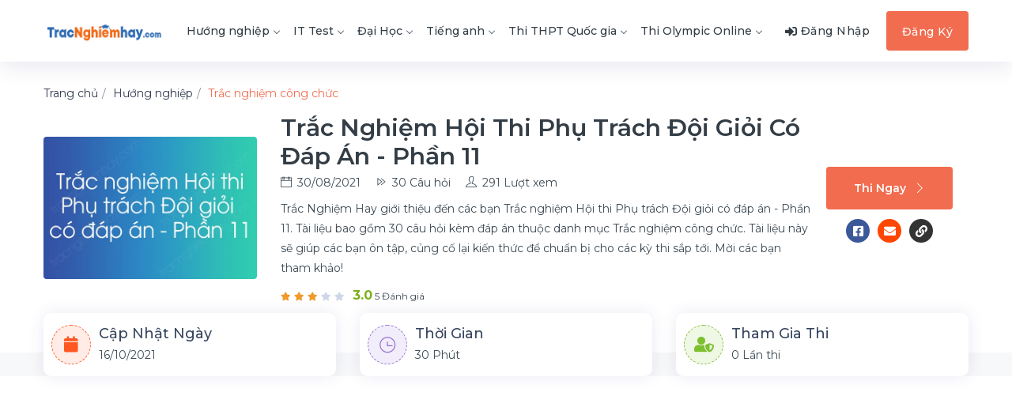

--- FILE ---
content_type: text/html; charset=UTF-8
request_url: https://tracnghiemhay.com/trac-nghiem/trac-nghiem-hoi-thi-phu-trach-doi-gioi-co-dap-an-phan-11-t7aAbQW.html
body_size: 12840
content:
<!DOCTYPE html>
<html lang="vi">
	<head>
		<meta charset="utf-8">
		<title>Trắc nghiệm Hội thi Phụ trách Đội giỏi có đáp án - Phần 11</title>		<meta http-equiv="Content-Type" content="text/html; charset=utf-8"/>
<meta name="viewport" content="width=device-width, initial-scale=1"/>
<meta name="title" content="Trắc nghiệm Hội thi Phụ trách Đội giỏi có đáp án - Phần 11"/>
<meta name="description" content="Trắc nghiệm công chức - Trắc nghiệm Hội thi Phụ trách Đội giỏi có đáp án - Phần 11 bao gồm 30 câu hỏi có đáp án kèm lời giải chi tiết."/>
<meta name="robots" content="follow, index, max-snippet:-1, max-video-preview:-1, max-image-preview:large"/>
<meta name="copyright" content="Trắc Nghiệm Hay"/>
<meta name="geo.placename" content="Ha Noi, Viet Nam"/>
<meta name="geo.region" content="VN-HN"/>
<meta property="og:rich_attachment" content="true"/>
<meta property="og:locale" content="vi_VN"/>
<meta property="og:title" content="Trắc nghiệm Hội thi Phụ trách Đội giỏi có đáp án - Phần 11"/>
<meta property="og:description" content="Trắc nghiệm công chức - Trắc nghiệm Hội thi Phụ trách Đội giỏi có đáp án - Phần 11 bao gồm 30 câu hỏi có đáp án kèm lời giải chi tiết."/>
<meta property="og:site_name" content="Trắc Nghiệm Hay"/>
<meta property="og:image" content="https://tracnghiemhay.com/uploads/w750/2021/09/01/trac-nghiem-hoi-thi-phu-trach-doi-gioi-co-dap-an-phan-11612f5603d436c_b22cfebcf0709004d92e733a26426923.png"/>
<meta property="og:image:secure_url" content="https://tracnghiemhay.com/uploads/w750/2021/09/01/trac-nghiem-hoi-thi-phu-trach-doi-gioi-co-dap-an-phan-11612f5603d436c_b22cfebcf0709004d92e733a26426923.png"/>
<meta property="og:image:width" content="600"/>
<meta property="og:image:height" content="400"/>
<meta property="og:image:alt" content="Trắc nghiệm Hội thi Phụ trách Đội giỏi có đáp án - Phần 11"/>
<meta property="og:image:type" content="image/jpeg"/>
<meta property="og:type" content="article"/>
<meta property="article:publisher" content=""/>
<meta property="article:author" content=""/>
<meta name="twitter:card" content="summary_large_image"/>
<meta name="twitter:title" content="Trắc nghiệm Hội thi Phụ trách Đội giỏi có đáp án - Phần 11"/>
<meta name="twitter:description" content="Trắc nghiệm công chức - Trắc nghiệm Hội thi Phụ trách Đội giỏi có đáp án - Phần 11 bao gồm 30 câu hỏi có đáp án kèm lời giải chi tiết."/>
<meta name="twitter:site" content=""/>
<meta name="twitter:creator" content=""/>
<meta name="twitter:image" content="https://tracnghiemhay.com/uploads/w750/2021/09/01/trac-nghiem-hoi-thi-phu-trach-doi-gioi-co-dap-an-phan-11612f5603d436c_b22cfebcf0709004d92e733a26426923.png"/>
<meta property="fb:app_id" content="403580803508364"/>
<meta name="keywords" content="Trắc nghiệm Hội thi Phụ trách Đội giỏi có đáp án - Phần 11, Trắc nghiệm công chức, bài giảng , giáo án, đề thi online"/>
<meta property="og:url" content="https://tracnghiemhay.com/trac-nghiem/trac-nghiem-hoi-thi-phu-trach-doi-gioi-co-dap-an-phan-11-t7aAbQW.html"/>		<link rel="alternate" href="https://tracnghiemhay.com/trac-nghiem/trac-nghiem-hoi-thi-phu-trach-doi-gioi-co-dap-an-phan-11-t7aAbQW.html" hreflang="x-default">
<link rel="alternate" href="https://tracnghiemhay.com/trac-nghiem/trac-nghiem-hoi-thi-phu-trach-doi-gioi-co-dap-an-phan-11-t7aAbQW.html" hreflang="vi">
<link rel="canonical" href="https://tracnghiemhay.com/trac-nghiem/trac-nghiem-hoi-thi-phu-trach-doi-gioi-co-dap-an-phan-11-t7aAbQW.html">
<link rel="stylesheet" href="/templates/default/v1/css/styles.css?v=135" media="screen" type="text/css">        <!-- Custom CSS -->
		<!-- favicon.png -->
		<link type="image/x-icon" rel="shortcut icon" href="/images/favicon/favicon.png">
		<script src="//s1.what-on.com/widget/service.js?key=Fd4FF1XU" async></script>
		
    <style>.question-answer-wrapper{min-height:250px}</style></head>
	
    <body>

    	
		<!--    	
		<div id="fb-root"></div>
		<script async defer crossorigin="anonymous" src="https://connect.facebook.net/vi_VN/sdk.js#xfbml=1&version=v12.0&appId=883513419224235&autoLogAppEvents=1" nonce="QL1vEBlY"></script>
		-->
        <!-- ============================================================== -->
        <!-- Main wrapper - style you can find in pages.scss -->
        <!-- ============================================================== -->
        <div id="main-wrapper">
			            <!-- ============================================================== -->
            <!-- Top header  -->
            <header class="header header-light head-shadow">
	<div class="container">
		<nav id="navigation" class="navigation navigation-landscape">
			<div class="nav-header">
				<a class="nav-brand" href="/">
					<img src="/images/logo/logo-trac-nghiem.png" class="logo" alt=""/>
				</a>
				<div class="nav-toggle"></div>
				<div class="mobile_nav">
					<ul>
													<li>
								<a href="javascript:void(0);" data-toggle="modal" data-target="#login" class="crs_yuo12 w-auto text-white theme-bg">
									<span class="embos_45"><i class="fas fa-sign-in-alt mr-1"></i>Đăng nhập</span>
								</a>
							</li>
											</ul>
				</div>
			</div>
			<div class="nav-menus-wrapper">
									<ul class="nav-menu">
																																																			<li class="">
										<a href="/huong-nghiep-136">
											Hướng nghiệp<span class="submenu-indicator"></span>
										</a>
										<ul class="nav-dropdown nav-submenu">
											<li><a href="/trac-nghiem-cong-chuc-137">Trắc nghiệm công chức</a></li> <li><a href="/trac-nghiem-bang-lai-138">Trắc nghiệm bằng lái</a></li>										</ul>
									</li>
																																																					<li class="">
										<a href="/it-test-132">
											IT Test<span class="submenu-indicator"></span>
										</a>
										<ul class="nav-dropdown nav-submenu">
											<li><a href="/quan-tri-he-thong-133">Quản trị hệ thống</a></li> <li><a href="/lap-trinh-134">Lập trình</a></li> <li><a href="/tin-hoc-van-phong-135">Tin học văn phòng</a></li>										</ul>
									</li>
																																																					<li class="">
										<a href="/dai-hoc-141">
											Đại Học<span class="submenu-indicator"></span>
										</a>
										<ul class="nav-dropdown nav-submenu">
											<li><a href="/khoa-hoc-ky-thuat-143">Khoa học - Kỹ thuật</a></li> <li><a href="/ke-toan-kiem-toan-144">Kế toán kiểm toán</a></li> <li><a href="/kinh-te-thuong-mai-145">Kinh tế thương mại</a></li> <li><a href="/luat-mon-khac-146">Luật - Môn khác</a></li> <li><a href="/mon-dai-cuong-147">Môn đại cương</a></li> <li><a href="/quan-tri-marketing-148">Quản trị marketing</a></li> <li><a href="/tai-chinh-ngan-hang-149">Tài chính ngân hàng</a></li> <li><a href="/xa-hoi-nhan-van-150">Xã hội nhân văn</a></li>										</ul>
									</li>
																																																					<li class="">
										<a href="/tieng-anh-151">
											Tiếng anh<span class="submenu-indicator"></span>
										</a>
										<ul class="nav-dropdown nav-submenu">
											<li><a href="/ngu-phap-tieng-anh-152">Ngữ pháp tiếng anh</a></li> <li><a href="/tu-vung-tieng-anh-153">Từ vựng tiếng anh</a></li>										</ul>
									</li>
																																																					<li class="">
										<a href="/thi-thpt-quoc-gia-154">
											Thi THPT Quốc gia<span class="submenu-indicator"></span>
										</a>
										<ul class="nav-dropdown nav-submenu">
											<li><a href="/thi-thpt-qg-mon-toan-155">Thi THPT QG Môn Toán</a></li> <li><a href="/thi-thpt-qg-mon-sinh-156">Thi THPT QG Môn Sinh</a></li> <li><a href="/thi-thpt-qg-mon-su-157">Thi THPT QG Môn Sử</a></li> <li><a href="/thi-thpt-qg-mon-dia-158">Thi THPT QG Môn Địa</a></li> <li><a href="/thi-thpt-qg-mon-gdcd-159">Thi THPT QG Môn GDCD</a></li> <li><a href="/thi-thpt-qg-mon-hoa-160">Thi THPT QG Môn Hoá</a></li> <li><a href="/thi-thpt-qg-mon-vat-ly-161">Thi THPT QG môn Vật lý</a></li> <li><a href="/thi-thpt-qg-mon-tieng-anh-162">Thi THPT QG môn Tiếng anh</a></li> <li><a href="/thi-thpt-qg-mon-ngu-van-163">Thi THPT QG Môn Ngữ văn</a></li>										</ul>
									</li>
																																																																		<li class="">
										<a href="/thi-olympic-online-7126">
											Thi Olympic Online<span class="submenu-indicator"></span>
										</a>
										<ul class="nav-dropdown nav-submenu">
											<li><a href="/toan-timo-7127">Toán TIMO</a></li>										</ul>
									</li>
																																																																																																																																																																																																																																																																																																																																																																																																																																																																																																																																																																																																																																																																																																																																																																																																																																																																																																																																																																																																																																																																																																																																																																																																																																																																																																																																																																																																																																																																																																																																																																																																																																																																																																																																																																																																																																																																																																																																																																																																																																																																																																																																																																																																																																	</ul>
								
				<ul class="nav-menu nav-menu-social align-to-right">
											<li>
							<a href="javascript:void(0);" data-toggle="modal" data-target="#login" class="alio_green">
								<i class="fas fa-sign-in-alt mr-1"></i><span class="dn-lg">Đăng Nhập</span>
							</a>
						</li>
						<li class="add-listing theme-bg">
							<a href="/dang-ky.html" class="text-white">Đăng Ký</a>
						</li>
									</ul>
			</div>
		</nav>
	</div>
</header>			<div class="clearfix"></div>
			<input type="hidden" name="tests_id" value="612c94233988cf223c8b4d05" id="tests_id"><div class="ed_detail_head">
	<div class="container">
		<nav aria-label="breadcrumb">
			<ol class="breadcrumb p-0 bg-white">
				<li class="breadcrumb-item">
                    <span style="display: inline" itemscope="" itemtype="http://schema.org/BreadcrumbList">
                        <span itemprop="itemListElement" itemscope="" itemtype="http://schema.org/ListItem">
                            <a itemprop="url" href="/">
                                <span itemprop="name">Trang chủ</span>
                                <span itemprop="position" content="1"></span>
                            </a>
                        </span>
                    </span>
                </li>
                                                        <li class="breadcrumb-item ">
                        <span style="display: inline" itemscope="" itemtype="http://schema.org/BreadcrumbList">
                            <span itemprop="itemListElement" itemscope="" itemtype="http://schema.org/ListItem">
                                <a itemprop="url" alt="Hướng nghiệp" href="/huong-nghiep-136">
                                    <span itemprop="name">Hướng nghiệp</span>
                                    <span itemprop="position" content="2"></span>
                                </a>
                            </span>
                        </span>
                    </li>
                                                        <li class="breadcrumb-item active theme-cl">
                        <span style="display: inline" itemscope="" itemtype="http://schema.org/BreadcrumbList">
                            <span itemprop="itemListElement" itemscope="" itemtype="http://schema.org/ListItem">
                                <a itemprop="url" alt="Trắc nghiệm công chức" href="/trac-nghiem-cong-chuc-137">
                                    <span itemprop="name">Trắc nghiệm công chức</span>
                                    <span itemprop="position" content="3"></span>
                                </a>
                            </span>
                        </span>
                    </li>
                            </ol>
        </nav>
		<div class="row align-items-center mb-5">
			<div class="col-lg-3 col-md-12 col-sm-12">
				<div class="authi_125">
					<div class="authi_125_thumb">
						<img src="/images/icons/load-img-3.svg" data-src="/uploads/webp/2021/09/01/trac-nghiem-hoi-thi-phu-trach-doi-gioi-co-dap-an-phan-11612f5603d436c_b22cfebcf0709004d92e733a26426923.png.webp" class="img-fluid rounded lazyload" alt="Trắc nghiệm Hội thi Phụ trách Đội giỏi có đáp án - Phần 11" title="Trắc nghiệm Hội thi Phụ trách Đội giỏi có đáp án - Phần 11"/>
					</div>
				</div>
			</div>
			
			<div class="col-lg-9 col-md-12 col-sm-12">
				<div class="dlkio_452">
					<div class="ed_detail_wrap">
																		
						<div class="ed_header_caption">
							<h1 class="ed_title">Trắc nghiệm Hội thi Phụ trách Đội giỏi có đáp án - Phần 11</h1>
							<ul>
								<li><i class="ti-calendar"></i>30/08/2021</li>
								<li><i class="ti-control-forward"></i>30 Câu hỏi</li>
								<li><i class="ti-user"></i>291 Lượt xem</li>
							</ul>
						</div>
						<div class="ed_header_short">
							<p>
								Trắc Nghiệm Hay giới thiệu đến các bạn Trắc nghiệm Hội thi Phụ trách Đội giỏi có đáp án - Phần 11. Tài liệu bao gồm 30 câu hỏi kèm đáp án thuộc danh mục Trắc nghiệm công chức. Tài liệu này sẽ giúp các bạn ôn tập, củng cố lại kiến thức để chuẩn bị cho các kỳ thi sắp tới. Mời các bạn tham khảo!							</p>
						</div>
						<div class="ed_rate_info">
							<div class="star_info">
																	<i class="fas fa-star filled js-rating"></i>
	                            									<i class="fas fa-star filled js-rating"></i>
	                            									<i class="fas fa-star filled js-rating"></i>
	                            	                            									<i class="fas fa-star js-rating"></i>
	                            									<i class="fas fa-star js-rating"></i>
	                            							</div>
							<div class="review_counter">
																	<strong class="high">3.0</strong> 5 Đánh giá
															</div>
						</div>

					</div>
					<div class="dlkio_last">
						<div class="ed_view_link">
							<a href="/thi-trac-nghiem/trac-nghiem-hoi-thi-phu-trach-doi-gioi-co-dap-an-phan-11-t7aAbQW.html" class="btn theme-bg enroll-btn">Thi Ngay<i class="ti-angle-right"></i></a>
							<ul class="btn share-detail-list d-flex m-0">
								<a target="_blank" href="https://www.facebook.com/sharer/sharer.php?u=https://tracnghiemhay.com/trac-nghiem/trac-nghiem-hoi-thi-phu-trach-doi-gioi-co-dap-an-phan-11-t7aAbQW.html" title="Chia sẻ bài thi lên Facebook">
									<li class="share-detail-item mr-3 facebook">
										<i class="fab fa-facebook-square"></i>
									</li>
								</a>
								<a target="_blank" href="https://mail.google.com/mail/u/0/?fs=1&tf=cm&su=Trắc nghiệm Hội thi Phụ tr&aacute;ch Đội giỏi c&oacute; đ&aacute;p &aacute;n - Phần 11&body=https://tracnghiemhay.com/trac-nghiem/trac-nghiem-hoi-thi-phu-trach-doi-gioi-co-dap-an-phan-11-t7aAbQW.html" title="Gửi bài thi qua Mail">
									<li class="share-detail-item mr-3 mail"><i class="fas fa-envelope"></i></li>
								</a>
								<a href="javascript:void(0)" class="copy" data-link="https://tracnghiemhay.com/trac-nghiem/trac-nghiem-hoi-thi-phu-trach-doi-gioi-co-dap-an-phan-11-t7aAbQW.html" title="Sao chép liên kết">
									<li class="share-detail-item link"><i class="fas fa-link"></i></li>
								</a>
							</ul>
						</div>
					</div>
				</div>
			</div>
		</div>
	</div>
</div>
<!-- ============================ Page Title End ================================== -->

<!-- ================================ Tag Award ================================ -->
<section class="p-0 gray">
	<div class="container">
		<div class="row justify-content-center">
			<div class="col-lg-12 col-md-12 col-sm-12">
				<div class="crp_box fl_color ovr_top">
					<div class="row align-items-center">
						<div class="col-xl-4 col-lg-4 col-md-4 col-sm-12">
							<div class="dro_140">
								<div class="dro_141"><i class="fa fa-calendar"></i></div>
								<div class="dro_142">
									<h6>Cập nhật ngày</h6>
									<p>16/10/2021</p>
								</div>
							</div>
						</div>
						<div class="col-xl-4 col-lg-4 col-md-4 col-sm-12">
							<div class="dro_140">
								<div class="dro_141 st-1"><i class="ti-time"></i></div>
								<div class="dro_142">
									<h6>Thời gian</h6>
									<p>
										30 Phút									</p>
								</div>
							</div>
						</div>
						<div class="col-xl-4 col-lg-4 col-md-4 col-sm-12">
							<div class="dro_140">
								<div class="dro_141 st-3"><i class="fa fa-user-shield"></i></div>
								<div class="dro_142">
									<h6>Tham gia thi</h6>
									<p>0 Lần thi</p>
								</div>
							</div>
						</div>
					</div>
				</div>
			</div>
		</div>
	
	</div>

	<!---ads-->

</section>
<!-- ================================ Tag Award ================================ -->

<div style="padding-top:25px;">

	<div class="container">
		<div class="justify-content-center">
				<div class="col-md-12 col-sm-12">
						<div class="">
							<!-- ads_trac_nghiem_1 -->
<ins class="adsbygoogle" style="display:block" data-ad-client="ca-pub-4037785494286452" data-ad-slot="3312982563" data-ad-format="auto" data-full-width-responsive="true"></ins>
<script>(adsbygoogle=window.adsbygoogle||[]).push({});</script>  
						</div> 
				</div> 
		</div> 
	</div> 					
</div>
<!-- ============================ Course Detail ================================== -->
<section class="gray" style="padding-top:15px;">
	<div class="container">
		<div class="row">
		
			<div class="col-lg-8 col-md-12 order-lg-first">
				<!-- Overview -->
				<div class="liop_wraps">
					
				</div>
				<div class="liop_wraps_list">
					<!-- single List -->
							        								<div class="liop_wraps_single">
							<div class="bhu_486">
								<h5>
									<a href="/cau-hoi/nhung-hanh-vi-nao-bi-nghiem-cam-khi-dieu-khien-xe-o-to-tham-gia-giao-thong--t7aAbQW-qE0zsn.html">
										<b>Câu 1</b>: Những hành vi nào bị nghiêm cấm khi điều khiển xe ô tô tham gia giao thông?									</a>
								</h5>
		                        		                            									<p>A. Trong cơ thể có chất ma tuý</p>
		                        		                            									<p>B. Trong máu hoặc hơi thở có nồng độ cồn</p>
		                        		                            									<p>C. Không có giấy phép lái xe theo quy định</p>
		                        		                            									<p>D. Cả 3 ý trên</p>
		                        							</div>
						</div>
		        			        								<div class="liop_wraps_single">
							<div class="bhu_486">
								<h5>
									<a href="/cau-hoi/nhung-hanh-vi-nao-bi-nghiem-cam-khi-dieu-khien-xe-mo-to-xe-gan-may-khi-tham-gia-giao-thong--t7aAbQW-qRODNB.html">
										<b>Câu 2</b>: Những hành vi nào bị nghiêm cấm khi điều khiển xe mô tô, xe gắn máy khi tham gia giao thông?									</a>
								</h5>
		                        		                            									<p>A. Trong máu và hơi thở có nồng độ cồn</p>
		                        		                            									<p>B. Cổ vũ đua xe</p>
		                        		                            									<p>C. Chạy quá tốc độ quy định</p>
		                        		                            									<p>D. Cả b và c</p>
		                        							</div>
						</div>
		        			        								<div class="liop_wraps_single">
							<div class="bhu_486">
								<h5>
									<a href="/cau-hoi/nguoi-dieu-khien-xe-moto-xe-gan-may-tren-duong-ma-trong-khi-tho-co-nong-do-con-vuot-qua-bao-nhieu-thi-bi-cam--t7aAbQW-qNtbzN.html">
										<b>Câu 3</b>: Người điều khiển xe môtô, xe gắn máy trên đường mà trong khí thở có nồng độ cồn vượt quá bao nhiêu thì bị cấm?									</a>
								</h5>
		                        		                            									<p>A. Nồng độ cồn vượt quá 0,25 miligam/1 lít khí thở</p>
		                        		                            									<p>B. Nồng độ cồn vượt quá 0,5 miligam/1 lít khí thở</p>
		                        		                            									<p>C. Nồng độ cồn vượt quá 1 miligam/1 lít khí thở</p>
		                        		                            									<p>D. Nồng độ cồn vượt quá 40 miligam/1 lít khí thở</p>
		                        							</div>
						</div>
		        			        								<div class="liop_wraps_single">
							<div class="bhu_486">
								<h5>
									<a href="/cau-hoi/trong-khu-dan-cu-o-noi-nao-cho-phep-nguoi-lai-xe-nguoi-dieu-khien-xe-may-chuyen-dung-duoc-quay-dau-xe--t7aAbQW-qxbSbw.html">
										<b>Câu 4</b>: Trong khu dân cư, ở nơi nào cho phép người lái xe, người điều khiển xe máy chuyên dùng được quay đầu xe?									</a>
								</h5>
		                        		                            									<p>A. Ở nơi đường giao nhau và nơi có biển báo cho phép quay đầu xe</p>
		                        		                            									<p>B. Ở nơi có đường rộng để cho các loại xe chạy hai chiều</p>
		                        		                            									<p>C. Ở bất kì nơi nào</p>
		                        		                            									<p>D. Không được quay đầu xe</p>
		                        							</div>
						</div>
		        			        								<div class="liop_wraps_single">
							<div class="bhu_486">
								<h5>
									<a href="/cau-hoi/-nguoi-lai-xe-giam-toc-do-thap-hon-toc-do-toi-da-cho-phep-den-muc-khong-nguy-hiem-trong-cac-truong-hop-nao-duoi-day--t7aAbQW-q1VtSP.html">
										<b>Câu 5</b>: &nbsp;Người lái xe giảm tốc độ thấp hơn tốc độ tối đa cho phép đến mức không nguy hiểm trong các trường hợp nào dưới đây?									</a>
								</h5>
		                        		                            									<p>A. Có biển cảnh báo nguy hiểm</p>
		                        		                            									<p>B. Có biển cấm dừng xe, đỗ xe</p>
		                        		                            									<p>C. Có biển báo cấm vượt</p>
		                        		                            									<p>D. Cả 3 trường hợp trên</p>
		                        							</div>
						</div>
		        			        								<div class="liop_wraps_single">
							<div class="bhu_486">
								<h5>
									<a href="/cau-hoi/nguoi-ngoi-tren-xe-moto-hai-banh-moto-ba-banh-xe-gan-may-khi-tham-gia-giao-thong-co-duoc-mang-vac-vat-cong-kenh-hay-khong--t7aAbQW-qpy3Zb.html">
										<b>Câu 6</b>: Người ngồi trên xe môtô hai bánh, môtô ba bánh, xe gắn máy khi tham gia giao thông có được mang vác vật cồng kềnh hay không?									</a>
								</h5>
		                        		                            									<p>A. Được mang vác tuỳ trường hợp cụ thể</p>
		                        		                            									<p>B. Không được mang vác</p>
		                        		                            									<p>C. Được mang, vác nhưng phải đảm bảo an toàn</p>
		                        		                            									<p>D. Được mang vác tùy trọng tải xe</p>
		                        							</div>
						</div>
		        			        								<div class="liop_wraps_single">
							<div class="bhu_486">
								<h5>
									<a href="/cau-hoi/nguoi-tham-gia-giao-thong-duong-bo-bang-xe-mo-to-hai-banh-xe-mo-to-ba-banh-t7aAbQW-qWCMfN.html">
										<b>Câu 7</b>: Người tham gia giao thông đường bộ bằng xe mô tô hai bánh, xe mô tô ba bánh, xe gắn máy phải đội mũ bảo hiểm có cài quai đúng quy cách khi nào?									</a>
								</h5>
		                        		                            									<p>A. Khi đi trên các tuyến đường trong thành phố, thị xã, thị trấn</p>
		                        		                            									<p>B. Khi đi trên các tuyến đường quốc lộ</p>
		                        		                            									<p>C. Khi tham gia giao thông</p>
		                        		                            									<p>D. Khi đi trên đường cao tốc</p>
		                        							</div>
						</div>
		        			        								<div class="liop_wraps_single">
							<div class="bhu_486">
								<h5>
									<a href="/cau-hoi/khi-gap-mot-doan-xe-mot-doan-xe-tang-hay-gap-mot-doan-nguoi-co-to-chuc-theo-doi-ngu-t7aAbQW-qRR05A.html">
										<b>Câu 8</b>: Khi gặp một đoàn xe, một đoàn xe tang hay gặp một đoàn người có tổ chức theo đội ngũ, người lái xe phải xử lí như thế nào?									</a>
								</h5>
		                        		                            									<p>A. Bóp còi, rú ga để cắt qua đoàn người, đoàn xe</p>
		                        		                            									<p>B. Không được cắt ngang qua đoàn người, đoàn xe</p>
		                        		                            									<p>C. Báo hiệu từ từ cho xe đi qua để bảo đảm an toàn</p>
		                        		                            									<p>D. Đi thật chậm chờ đoàn xe đi qua</p>
		                        							</div>
						</div>
		        			        								<div class="liop_wraps_single">
							<div class="bhu_486">
								<h5>
									<a href="/cau-hoi/nguoi-du-bao-nhieu-tuoi-tro-len-thi-duoc-dieu-khien-xe-moto-hai-banh-xe-moto-ba-banh-co-dung-tich-xi-lanh-tu-50-cm3-tro-len-va-cac-loai-xe-co-ket-cau-tuong-tu-t7aAbQW-qOf4qX.html">
										<b>Câu 9</b>: Người đủ bao nhiêu tuổi trở lên thì được điều khiển xe môtô hai bánh, xe môtô ba bánh có dung tích xi lanh từ 50 cm3 trở lên và các loại xe có kết cấu tương tự, xe ôtô tải, xe máy kéo có tải trọng dưới 3,5 tấn; xe ôtô chở người đến 9 chỗ ngồi?									</a>
								</h5>
		                        		                            									<p>A. 16 tuổi</p>
		                        		                            									<p>B. 17 tuổi</p>
		                        		                            									<p>C. 18 tuổi</p>
		                        		                            									<p>D. 19 tuổi</p>
		                        							</div>
						</div>
		        			        								<div class="liop_wraps_single">
							<div class="bhu_486">
								<h5>
									<a href="/cau-hoi/tai-noi-duong-giao-nhau-nguoi-lai-xe-dang-di-tren-duong-khong-uu-tien-phai-nhuong-duong-nhu-the-nao--t7aAbQW-qInLDW.html">
										<b>Câu 10</b>: Tại nơi đường giao nhau, người lái xe đang đi trên đường không ưu tiên phải nhường đường như thế nào?									</a>
								</h5>
		                        		                            									<p>A. Không cần nhường đường</p>
		                        		                            									<p>B. Nhường đường cho xe đi ở bên phải mình tới</p>
		                        		                            									<p>C. Nhường đường cho xe đi ở bên trái mình tới</p>
		                        		                            									<p>D. Nhường đường cho xe đi trên đường ưu tiên hoặc đường chính từ bất kì hướng nào tới</p>
		                        							</div>
						</div>
		        			        								<div class="liop_wraps_single">
							<div class="bhu_486">
								<h5>
									<a href="/cau-hoi/tren-duong-giao-thong-khi-hieu-lenh-cua-nguoi-dieu-khien-giao-thong-trai-voi-hieu-lenh-cua-den-hoac-bien-bao-hieu-thi-nguoi-tham-gia-giao-thong-phai-chap-hanh-t7aAbQW-qyKLxQ.html">
										<b>Câu 11</b>: Trên đường giao thông, khi hiệu lệnh của người điều khiển giao thông trái với hiệu lệnh của đèn hoặc biển báo hiệu thì người tham gia giao thông phải chấp hành theo hiệu lệnh nào?									</a>
								</h5>
		                        		                            									<p>A. Hiệu lệnh của người điều khiển giao thông</p>
		                        		                            									<p>B. Hiệu lệnh của đèn điều khiển giao thông</p>
		                        		                            									<p>C. Hiệu lệnh của biển báo hiệu đường bộ</p>
		                        		                            									<p>D. Không theo hiệu lệnh nào cả</p>
		                        							</div>
						</div>
		        			        								<div class="liop_wraps_single">
							<div class="bhu_486">
								<h5>
									<a href="/cau-hoi/nguoi-tham-gia-giao-thong-phai-di-nhu-the-nao-la-dung-quy-tac-giao-thong--t7aAbQW-qDdcR6.html">
										<b>Câu 12</b>: Người tham gia giao thông phải đi như thế nào là đúng quy tắc giao thông?									</a>
								</h5>
		                        		                            									<p>A. Đi bên phải theo chiều đi của mình</p>
		                        		                            									<p>B. Đi đúng phần đường quy định</p>
		                        		                            									<p>C. Chấp hành hệ thống báo hiệu đường bộ</p>
		                        		                            									<p>D. Tất cả các ý trên</p>
		                        							</div>
						</div>
		        			        								<div class="liop_wraps_single">
							<div class="bhu_486">
								<h5>
									<a href="/cau-hoi/nhung-nguoi-co-mat-tai-noi-xay-ra-tai-nan-giao-thong-co-trach-nhiem-gi--t7aAbQW-qKsLm7.html">
										<b>Câu 13</b>: Những người có mặt tại nơi xảy ra tai nạn giao thông có trách nhiệm gì?									</a>
								</h5>
		                        		                            									<p>A. Bảo vệ hiện trường, giúp đỡ, cứu chữa kịp thời, bảo vệ tài sản của người bị nạn</p>
		                        		                            									<p>B. Báo tin ngay cho cơ quan công an hoặc Uỷ ban nhân dân nơi gần nhất</p>
		                        		                            									<p>C. Cung cấp thông tin sát thực về vụ tai nạn theo yêu cầu của cơ quan công an</p>
		                        		                            									<p>D. Tất cả ba trách nhiệm nêu trên</p>
		                        							</div>
						</div>
		        			        								<div class="liop_wraps_single">
							<div class="bhu_486">
								<h5>
									<a href="/cau-hoi/khi-o-mot-khu-vuc-dong-thoi-co-dat-bien-bao-co-dinh-va-bien-bao-tam-thoi-ma-y-nghia-hieu-luc-khac-nhau-t7aAbQW-qPSipT.html">
										<b>Câu 14</b>: Khi ở một khu vực đồng thời có đặt biển báo cố định và biển báo tạm thời mà ý nghĩa hiệu lực khác nhau, thì người lái xe phải chấp hành theo hiệu lệnh nào?									</a>
								</h5>
		                        		                            									<p>A. Biển báo cố định</p>
		                        		                            									<p>B. Biển báo tạm thời</p>
		                        		                            									<p>C. Cả biển báo tạm thời và biển báo cố định</p>
		                        		                            									<p>D. Không chấp hành biển báo nào cả</p>
		                        							</div>
						</div>
		        			        								<div class="liop_wraps_single">
							<div class="bhu_486">
								<h5>
									<a href="/cau-hoi/chi-doi-phu-trach-gom-nhung-thanh-vien-nao--t7aAbQW-qyJTrI.html">
										<b>Câu 15</b>: Chi đội phụ trách gồm những thành viên nào?									</a>
								</h5>
		                        		                            									<p>A. Hiệu trưởng, tổng phụ trách, giáo viên chủ nhiệm các lớp chi đội và nhi đồng</p>
		                        		                            									<p>B. Hiệu trưởng, tổng phụ trách, ban chỉ huy liên đội</p>
		                        		                            									<p>C. Hiệu trưởng, tổng phụ trách, ban chỉ huy liên đội, ban chỉ huy chi đội</p>
		                        		                            									<p>D. Tổng phụ trách, tất cả chi đội trưởng của các chi đội</p>
		                        							</div>
						</div>
		        			        								<div class="liop_wraps_single">
							<div class="bhu_486">
								<h5>
									<a href="/cau-hoi/theo-dieu-le-doi-tntp-ho-chi-minh-moi-sao-nhi-dong-co-so-luong-toi-thieu-la-bao-nhieu-em--t7aAbQW-qThQaT.html">
										<b>Câu 16</b>: Theo điều lệ đội TNTP Hồ Chí Minh, mỗi sao nhi đồng có số lượng tối thiểu là bao nhiêu em?									</a>
								</h5>
		                        		                            									<p>A. 3 em</p>
		                        		                            									<p>B. 6 em</p>
		                        		                            									<p>C. 4 em</p>
		                        		                            									<p>D. 5 em&nbsp;</p>
		                        							</div>
						</div>
		        			        								<div class="liop_wraps_single">
							<div class="bhu_486">
								<h5>
									<a href="/cau-hoi/theo-dieu-le-doi-tntp-ho-chi-minh-so-luong-ban-chi-huy-lien-doi-toi-thieu-va-toi-da-la-bao-nhieu-thanh-vien--t7aAbQW-q9Su9o.html">
										<b>Câu 17</b>: Theo điều lệ đội TNTP Hồ Chí Minh, số lượng ban chỉ huy liên đội tối thiểu và tối đa là bao nhiêu thành viên?									</a>
								</h5>
		                        		                            									<p>A. Tối thiểu là 5, tối đa không quá 21 thành viên</p>
		                        		                            									<p>B. Tối thiểu là 7, tối đa không quá 19 thành viên</p>
		                        		                            									<p>C. Tối thiểu là 7, tối đa không quá 15 thành viên</p>
		                        		                            									<p>D. Tối thiểu là 5, tối đa không quá 17 thành viên</p>
		                        							</div>
						</div>
		        			        								<div class="liop_wraps_single">
							<div class="bhu_486">
								<h5>
									<a href="/cau-hoi/theo-dieu-le-doi-tntp-ho-chi-minh-so-luong-ban-chi-huy-chi-doi-toi-thieu-va-toi-da-la-bao-nhieu-thanh-vien--t7aAbQW-qIsffJ.html">
										<b>Câu 18</b>: Theo điều lệ đội TNTP Hồ Chí Minh, số lượng ban chỉ huy chi đội tối thiểu và tối đa là bao nhiêu thành viên?									</a>
								</h5>
		                        		                            									<p>A. Tối thiểu là 3, tối đa không quá 7 thành viên</p>
		                        		                            									<p>B. Tối thiểu là 3, tối đa không quá 9 thành viên</p>
		                        		                            									<p>C. Tối thiểu là 3, tối đa không quá 5 thành viên</p>
		                        		                            									<p>D. Tối thiểu là 3, tối đa không quá 11 thành viên</p>
		                        							</div>
						</div>
		        			        								<div class="liop_wraps_single">
							<div class="bhu_486">
								<h5>
									<a href="/cau-hoi/y-nao-sau-day-la-khong-dung-theo-dieu-le-doi-tntp-ho-chi-minh--t7aAbQW-qLvbs0.html">
										<b>Câu 19</b>: Ý nào sau đây là không đúng theo điều lệ đội TNTP Hồ Chí Minh?									</a>
								</h5>
		                        		                            									<p>A. Liên đội, chi đội có nhiệm vụ phụ trách và phân công đội viên hướng dẫn nhi đồng sinh hoạt, học tập, vui chơi theo chương trình dự bị đội viên</p>
		                        		                            									<p>B. Quỹ của liên đội do tổng phụ trách quản lý, sử dụng vào các hoạt động của đội và báo cáo công khai trước đại hội</p>
		                        		                            									<p>C. Phụ trách quàng khăn đỏ khi tổ chức sinh hoạt và các hoạt động của đội</p>
		                        		                            									<p>D. Ban chỉ huy chi đội, liên đội do đại hội chi đội, đại hội liên đội bầu ra</p>
		                        							</div>
						</div>
		        			        								<div class="liop_wraps_single">
							<div class="bhu_486">
								<h5>
									<a href="/cau-hoi/dieu-le-doi-tntp-ho-chi-minh-quy-dinh-nhi-dong-bao-nhieu-tuoi-la-lop-du-bi-cua-doi-tntp-ho-chi-minh--t7aAbQW-q6M6t0.html">
										<b>Câu 20</b>: Điều lệ đội TNTP Hồ Chí Minh quy định nhi đồng bao nhiêu tuổi là lớp dự bị của đội TNTP Hồ Chí Minh?									</a>
								</h5>
		                        		                            									<p>A. Từ 6 đến 9 tuổi</p>
		                        		                            									<p>B. Từ 6 đến 8 tuổi</p>
		                        		                            									<p>C. Từ 7 đến 9 tuổi</p>
		                        		                            									<p>D. Từ 7 đến 10 tuổi</p>
		                        							</div>
						</div>
		        			        								<div class="liop_wraps_single">
							<div class="bhu_486">
								<h5>
									<a href="/cau-hoi/hoi-dong-doi-trung-uong-trien-khai-chuong-trinh-ren-luyen-doi-vien-voi-bao-nhieu-chuyen-hieu--t7aAbQW-qCyOPz.html">
										<b>Câu 21</b>: Hội đồng đội trung ương triển khai chương trình rèn luyện đội viên với bao nhiêu chuyên hiệu?									</a>
								</h5>
		                        		                            									<p>A. 11 chuyên hiệu</p>
		                        		                            									<p>B. 13 chuyên hiệu</p>
		                        		                            									<p>C. 14 chuyên hiệu</p>
		                        		                            									<p>D. 11 chuyên hiệu</p>
		                        							</div>
						</div>
		        			        								<div class="liop_wraps_single">
							<div class="bhu_486">
								<h5>
									<a href="/cau-hoi/dieu-le-doi-quy-dinh-chi-doi-duoc-thanh-lap-khi-co-tu-bao-nhieu-doi-vien--t7aAbQW-qus4Tu.html">
										<b>Câu 22</b>: Điều lệ đội quy định chi đội được thành lập khi có từ bao nhiêu đội viên?									</a>
								</h5>
		                        		                            									<p>A. 3 đội viên trở lên</p>
		                        		                            									<p>B. 5 đội viên trở lên</p>
		                        		                            									<p>C. 4 đội viên trở lên</p>
		                        		                            									<p>D. 6 đội viên trở lên</p>
		                        							</div>
						</div>
		        			        								<div class="liop_wraps_single">
							<div class="bhu_486">
								<h5>
									<a href="/cau-hoi/doi-tntp-ho-chi-minh-thanh-lap-vao-ngay-thang-nam-nao--t7aAbQW-qpfSaS.html">
										<b>Câu 23</b>: Đội TNTP Hồ Chí Minh thành lập vào ngày tháng năm nào?									</a>
								</h5>
		                        		                            									<p>A. 15/5/1941</p>
		                        		                            									<p>B. 19/5/1941</p>
		                        		                            									<p>C. 15/5/1942</p>
		                        		                            									<p>D. 19/5/1942</p>
		                        							</div>
						</div>
		        			        								<div class="liop_wraps_single">
							<div class="bhu_486">
								<h5>
									<a href="/cau-hoi/nguoi-phu-trach-dau-tien-cua-doi-tntp-ho-chi-minh-la-ai--t7aAbQW-qSRrsH.html">
										<b>Câu 24</b>: Người phụ trách đầu tiên của Đội TNTP Hồ Chí Minh là ai?									</a>
								</h5>
		                        		                            									<p>A. Anh Đức Thanh (tên thật là Đàm Minh Viễn)</p>
		                        		                            									<p>B. Anh Kim Đồng (tên thật là Nông Văn Dền)</p>
		                        		                            									<p>C. Anh Lý Tự Trọng( tên thật là Lê Văn Trọng)</p>
		                        		                            									<p>D. Anh Lý Văn Minh (tên thật là Đinh Chương Long)</p>
		                        							</div>
						</div>
		        			        								<div class="liop_wraps_single">
							<div class="bhu_486">
								<h5>
									<a href="/cau-hoi/dieu-le-doi-tntp-ho-chi-minh-duoc-ban-chap-hanh-trung-uong-doan-tncs-ho-chi-minh-lan-thu-ba-khoa-ix-thong-qua-vao-ngay-thang-nam-nao--t7aAbQW-qwGqwE.html">
										<b>Câu 25</b>: Điều lệ Đội TNTP Hồ Chí Minh được ban chấp hành trung ương đoàn TNCS Hồ Chí Minh lần thứ ba khóa IX thông qua vào ngày tháng năm nào?									</a>
								</h5>
		                        		                            									<p>A. 23/7/2008</p>
		                        		                            									<p>B. 27/3/2008</p>
		                        		                            									<p>C. 28/7/2003</p>
		                        		                            									<p>D. 23/8/2007</p>
		                        							</div>
						</div>
		        			        								<div class="liop_wraps_single">
							<div class="bhu_486">
								<h5>
									<a href="/cau-hoi/y-nao-sau-day-la-dung--t7aAbQW-q0Wq0m.html">
										<b>Câu 26</b>: Ý nào sau đây là đúng?									</a>
								</h5>
		                        		                            									<p>A. Phong trào kế hoạch nhỏ được khởi xướng năm 1958 theo sáng kiến của thiếu nhi tỉnh Sơn Tây (nay là Hà Nội) và Hải Phòng</p>
		                        		                            									<p>B. Đội viên đeo huy hiệu đội ở ngực áo bên phải</p>
		                        		                            									<p>C. Anh Kim Đồng hy sinh vào ngày 15/2/1843</p>
		                        		                            									<p>D. Khăn quàng đỏ có hình tam giác cân, đường cao bằng một phần ba cạnh đáy</p>
		                        							</div>
						</div>
		        			        								<div class="liop_wraps_single">
							<div class="bhu_486">
								<h5>
									<a href="/cau-hoi/dieu-le-doi-tntp-ho-chi-minh-duoc-ban-chap-hanh-trung-uong-doan-tncs-ho-chi-minh-lan-thu-ba-khoa-ix-thong-qua-gom-may-chuong-va-may-dieu--t7aAbQW-qUEIqI.html">
										<b>Câu 27</b>: Điều lệ Đội TNTP Hồ Chí Minh được ban chấp hành trung ương đoàn TNCS Hồ Chí Minh lần thứ ba khóa IX thông qua gồm mấy chương và mấy điều?									</a>
								</h5>
		                        		                            									<p>A. 7 chương và 19 điều</p>
		                        		                            									<p>B. 9 chương và 17 điều</p>
		                        		                            									<p>C. 7 chương và 17 điều</p>
		                        		                            									<p>D. 9 chương và 19 điều</p>
		                        							</div>
						</div>
		        			        								<div class="liop_wraps_single">
							<div class="bhu_486">
								<h5>
									<a href="/cau-hoi/ngay-20-10-1994-hoi-dong-doi-trung-uong-da-phat-dong-phong-trao-gi--t7aAbQW-qd3ogR.html">
										<b>Câu 28</b>: Ngày 20/10/1994, hội đồng đội trung ương đã phát động phong trào gì?									</a>
								</h5>
		                        		                            									<p>A. “Áo lụa tặng bà”</p>
		                        		                            									<p>B. “Vòng tay bè bạn”</p>
		                        		                            									<p>C. “Những viên gạch hồng”</p>
		                        		                            									<p>D. “Nghìn việc tốt”</p>
		                        							</div>
						</div>
		        			        								<div class="liop_wraps_single">
							<div class="bhu_486">
								<h5>
									<a href="/cau-hoi/dai-hoi-chau-ngoan-bac-ho-lan-thu-nhat-duoc-to-chuc-o-dau-co-bao-nhieu-dai-bieu-chinh-thuc-du--t7aAbQW-qQxyEf.html">
										<b>Câu 29</b>: Đại Hội cháu ngoan Bác Hồ lần thứ nhất được tổ chức ở đâu?có bao nhiêu đại biểu chính thức dự?									</a>
								</h5>
		                        		                            									<p>A. Thủ đô Hà Nội, có 233 ĐB dự</p>
		                        		                            									<p>B. Thủ đô Hà Nội, có 373 ĐB dự</p>
		                        		                            									<p>C. Hải Phòng, có 233 ĐB dự</p>
		                        		                            									<p>D. Hưng Yên, có 373 ĐB dự&nbsp;</p>
		                        							</div>
						</div>
		        			        								<div class="liop_wraps_single">
							<div class="bhu_486">
								<h5>
									<a href="/cau-hoi/co-bao-nhieu-loai-so-duoc-quy-dinh-trong-nghi-thuc-doi-tntp-ho-chi-minh--t7aAbQW-qVA3UR.html">
										<b>Câu 30</b>: Có bao nhiêu loại sổ được quy định trong nghi thức đội TNTP Hồ Chí Minh?									</a>
								</h5>
		                        		                            									<p>A. 5 loại</p>
		                        		                            									<p>B. 4 loại</p>
		                        		                            									<p>C. 6 loại</p>
		                        		                            									<p>D. &nbsp;3 loại&nbsp;</p>
		                        							</div>
						</div>
		        						
				</div>
				<!-- Overview -->

				<div class="comment-detail">
					<div class="comment-detail-top d-flex flex-wrap justify-content-between mb-4 align-items-center">
						<div class="number-comment">
															Chưa có bình luận
													</div>
						<div class="share-detail d-flex align-items-center">
							<p class="share-detail-text m-0 mr-3">Chia sẻ: </p>
							<ul class="share-detail-list m-0 d-flex">
								<a target="_blank" href="https://www.facebook.com/sharer/sharer.php?u=https://tracnghiemhay.com/trac-nghiem/trac-nghiem-hoi-thi-phu-trach-doi-gioi-co-dap-an-phan-11-t7aAbQW.html" title="Chia sẻ bài thi lên Facebook">
									<li class="share-detail-item mr-3 facebook">
										<i class="fab fa-facebook-square"></i>
									</li>
								</a>
								<a target="_blank" href="https://mail.google.com/mail/u/0/?fs=1&tf=cm&su=Trắc nghiệm Hội thi Phụ tr&aacute;ch Đội giỏi c&oacute; đ&aacute;p &aacute;n - Phần 11&body=https://tracnghiemhay.com/trac-nghiem/trac-nghiem-hoi-thi-phu-trach-doi-gioi-co-dap-an-phan-11-t7aAbQW.html" title="Gửi bài thi qua Mail">
									<li class="share-detail-item mr-3 mail"><i class="fas fa-envelope"></i></li>
								</a>
								<a href="javascript:void(0)" class="copy" data-link="https://tracnghiemhay.com/trac-nghiem/trac-nghiem-hoi-thi-phu-trach-doi-gioi-co-dap-an-phan-11-t7aAbQW.html" title="Sao chép liên kết">
									<li class="share-detail-item link"><i class="fas fa-link"></i></li>
								</a>
							</ul>
						</div>
					</div>
					<div class="comment-box" data-id="0">
													<p class="d-flex justify-content-center align-items-center"><span class="btn theme-bg enroll-btn mr-3"><a href="javascript:void(0);" data-toggle="modal" data-target="#login" class="text-white"><i class="fas fa-sign-in-alt mr-1"></i> Đăng Nhập</a></span> để viết bình luận</p>
											</div>
									</div>
			</div>
			
			<!-- Sidebar -->
			<div class="col-lg-4 col-md-12 order-lg-last">
			
				<!-- Course info -->
				<div class="ed_view_box style_3 stick_top">
				
											<div class="property_video sm">
							<div class="thumb">
								<img src="/images/icons/load-img-3.svg" class="pro_img img-fluid w100 lazyload" data-src="/uploads/webp/2021/09/11/phu-trach-doi-gioi_1.png.webp" alt="Trắc nghiệm Hội thi Phụ trách Đội giỏi có đáp án" title="Trắc nghiệm Hội thi Phụ trách Đội giỏi có đáp án"/>
								
							</div>
						</div>
						<div class="ed_view_short pl-4 pr-4 pb-2">
							<p>Chủ đề: Trắc nghiệm Hội thi Phụ trách Đội giỏi có đáp án <a href="/chu-de/trac-nghiem-hoi-thi-phu-trach-doi-gioi-co-dap-an-8" class="theme-cl">Xem thêm..</a>.</p>
						</div>
										
					<div class="ed_view_features half_list pl-4 pr-3">
						<span>Thông tin thêm</span>
						<ul>
							<li><i class="ti-user"></i>0 Lượt thi</li>
							<li>
								<i class="ti-time"></i>
								30 Phút							</li>
							<li><i class="ti-control-forward"></i>30 Câu hỏi</li>
							<li><i class="ti-cup"></i>Người đi làm</li>
						</ul>
					</div>
					<div class="ed_view_link">
						<a href="/thi-trac-nghiem/trac-nghiem-hoi-thi-phu-trach-doi-gioi-co-dap-an-phan-11-t7aAbQW.html" class="btn theme-bg enroll-btn">Thi Ngay<i class="ti-angle-right"></i></a>
					</div>
					
				</div>	
				
			</div>
		
		</div>
	</div>
</section>
<!-- ============================ Course Detail ================================== -->
	<section>
		<div class="container">
			
			<div class="row justify-content-center">
				<div class="col-lg-7 col-md-8">
					<div class="sec-heading center">
						<h3>Cùng chủ đề <span class="theme-cl">Trắc nghiệm Hội thi Phụ trách Đội giỏi có đáp án</span></h3>
					</div>
				</div>
			</div>
			
			<div class="row justify-content-between">
														<div class="col-xl-6 col-lg-6 col-md-12 col-sm-12">
						<div class="preview_crs_info">
							<div class="progress">
								<div class="progress-bar" role="progressbar" style="width:0%" aria-valuenow="0" aria-valuemin="0" aria-valuemax="100"></div>
							</div>
						</div>
						<div class="crs_grid_list">
							<div class="crs_grid_list_thumb">
								<a href="/trac-nghiem/trac-nghiem-hoi-thi-phu-trach-doi-gioi-co-dap-an-phan-21-t7x7ftg.html">
									<img src="/images/icons/load-img-3.svg" data-src="/uploads/webp/2021/09/01/trac-nghiem-hoi-thi-phu-trach-doi-gioi-co-dap-an-phan-21612f5650d4ea5_fa0b691dc4437be2786fad3e419f31b0.png.webp" class="img-fluid rounded lazyload" alt="Trắc nghiệm Hội thi Phụ trách Đội giỏi có đáp án - Phần 21" title="Trắc nghiệm Hội thi Phụ trách Đội giỏi có đáp án - Phần 21"/>
								</a>
							</div>
							<div class="crs_grid_list_caption">
								<div class="crs_lt_101">
																													<a href="/huong-nghiep-136"><span class="est st_1">Hướng nghiệp</span></a>
																																						<a href="/trac-nghiem-cong-chuc-137"><span class="est st_2">Trắc nghiệm công chức</span></a>
																	</div>
								<div class="crs_lt_102">
									<a href="/trac-nghiem/trac-nghiem-hoi-thi-phu-trach-doi-gioi-co-dap-an-phan-21-t7x7ftg.html">
										<h4 class="crs_tit">Trắc nghiệm Hội thi Phụ trách Đội giỏi có đáp án - Phần 21</h4>
									</a>
								</div>
								<div class="crs_lt_103">
									<div class="crs_info_detail">
										<ul>
											<li><div class="elsio_ic"><i class="fa fa-user text-danger"></i></div><div class="elsio_tx">495</div></li>
											<li><div class="elsio_ic"><i class="fa fa-eye text-success"></i></div><div class="elsio_tx">23</div></li>
											<li><div class="elsio_ic"><i class="fas fa-comments text-success"></i></div><div class="elsio_tx">30</div></li>
										</ul>
									</div>
								</div>
								<div class="crs_flex">
									<div class="crs_fl_first">
										<ul class="lt_cr_list">
																							<li>
													<span class="crs_fl_first-dangthi">
														<img class="crs_fl_first-img" src="/images/icons/load.svg"/>57 người đang thi
													</span>
												</li>
																					</ul>
									</div>
									<div class="crs_fl_last">
										<div class="crs_linkview">
																							<a href="/thi-trac-nghiem/trac-nghiem-hoi-thi-phu-trach-doi-gioi-co-dap-an-phan-21-t7x7ftg.html" class="btn btn_view_detail theme-bg text-light">Thi ngay</a>
																					</div>
									</div>
								</div>
							</div>
						</div>
					</div>
														<div class="col-xl-6 col-lg-6 col-md-12 col-sm-12">
						<div class="preview_crs_info">
							<div class="progress">
								<div class="progress-bar" role="progressbar" style="width:0%" aria-valuenow="0" aria-valuemin="0" aria-valuemax="100"></div>
							</div>
						</div>
						<div class="crs_grid_list">
							<div class="crs_grid_list_thumb">
								<a href="/trac-nghiem/trac-nghiem-hoi-thi-phu-trach-doi-gioi-co-dap-an-phan-20-trqTTIb.html">
									<img src="/images/icons/load-img-3.svg" data-src="/uploads/webp/2021/09/01/trac-nghiem-hoi-thi-phu-trach-doi-gioi-co-dap-an-phan-20612f5648cf0c9_56d8948f50714c68b99b12d15755da2e.png.webp" class="img-fluid rounded lazyload" alt="Trắc nghiệm Hội thi Phụ trách Đội giỏi có đáp án - Phần 20" title="Trắc nghiệm Hội thi Phụ trách Đội giỏi có đáp án - Phần 20"/>
								</a>
							</div>
							<div class="crs_grid_list_caption">
								<div class="crs_lt_101">
																													<a href="/huong-nghiep-136"><span class="est st_1">Hướng nghiệp</span></a>
																																						<a href="/trac-nghiem-cong-chuc-137"><span class="est st_2">Trắc nghiệm công chức</span></a>
																	</div>
								<div class="crs_lt_102">
									<a href="/trac-nghiem/trac-nghiem-hoi-thi-phu-trach-doi-gioi-co-dap-an-phan-20-trqTTIb.html">
										<h4 class="crs_tit">Trắc nghiệm Hội thi Phụ trách Đội giỏi có đáp án - Phần 20</h4>
									</a>
								</div>
								<div class="crs_lt_103">
									<div class="crs_info_detail">
										<ul>
											<li><div class="elsio_ic"><i class="fa fa-user text-danger"></i></div><div class="elsio_tx">498</div></li>
											<li><div class="elsio_ic"><i class="fa fa-eye text-success"></i></div><div class="elsio_tx">2</div></li>
											<li><div class="elsio_ic"><i class="fas fa-comments text-success"></i></div><div class="elsio_tx">30</div></li>
										</ul>
									</div>
								</div>
								<div class="crs_flex">
									<div class="crs_fl_first">
										<ul class="lt_cr_list">
																							<li>
													<span class="crs_fl_first-dangthi">
														<img class="crs_fl_first-img" src="/images/icons/load.svg"/>54 người đang thi
													</span>
												</li>
																					</ul>
									</div>
									<div class="crs_fl_last">
										<div class="crs_linkview">
																							<a href="/thi-trac-nghiem/trac-nghiem-hoi-thi-phu-trach-doi-gioi-co-dap-an-phan-20-trqTTIb.html" class="btn btn_view_detail theme-bg text-light">Thi ngay</a>
																					</div>
									</div>
								</div>
							</div>
						</div>
					</div>
														<div class="col-xl-6 col-lg-6 col-md-12 col-sm-12">
						<div class="preview_crs_info">
							<div class="progress">
								<div class="progress-bar" role="progressbar" style="width:0%" aria-valuenow="0" aria-valuemin="0" aria-valuemax="100"></div>
							</div>
						</div>
						<div class="crs_grid_list">
							<div class="crs_grid_list_thumb">
								<a href="/trac-nghiem/trac-nghiem-hoi-thi-phu-trach-doi-gioi-co-dap-an-phan-19-tucRrbM.html">
									<img src="/images/icons/load-img-3.svg" data-src="/uploads/webp/2021/09/01/trac-nghiem-hoi-thi-phu-trach-doi-gioi-co-dap-an-phan-19612f564083e3f_bf8b01e9f6cff0e4386dc028186fed1c.png.webp" class="img-fluid rounded lazyload" alt="Trắc nghiệm Hội thi Phụ trách Đội giỏi có đáp án - Phần 19" title="Trắc nghiệm Hội thi Phụ trách Đội giỏi có đáp án - Phần 19"/>
								</a>
							</div>
							<div class="crs_grid_list_caption">
								<div class="crs_lt_101">
																													<a href="/huong-nghiep-136"><span class="est st_1">Hướng nghiệp</span></a>
																																						<a href="/trac-nghiem-cong-chuc-137"><span class="est st_2">Trắc nghiệm công chức</span></a>
																	</div>
								<div class="crs_lt_102">
									<a href="/trac-nghiem/trac-nghiem-hoi-thi-phu-trach-doi-gioi-co-dap-an-phan-19-tucRrbM.html">
										<h4 class="crs_tit">Trắc nghiệm Hội thi Phụ trách Đội giỏi có đáp án - Phần 19</h4>
									</a>
								</div>
								<div class="crs_lt_103">
									<div class="crs_info_detail">
										<ul>
											<li><div class="elsio_ic"><i class="fa fa-user text-danger"></i></div><div class="elsio_tx">482</div></li>
											<li><div class="elsio_ic"><i class="fa fa-eye text-success"></i></div><div class="elsio_tx">3</div></li>
											<li><div class="elsio_ic"><i class="fas fa-comments text-success"></i></div><div class="elsio_tx">30</div></li>
										</ul>
									</div>
								</div>
								<div class="crs_flex">
									<div class="crs_fl_first">
										<ul class="lt_cr_list">
																							<li>
													<span class="crs_fl_first-dangthi">
														<img class="crs_fl_first-img" src="/images/icons/load.svg"/>94 người đang thi
													</span>
												</li>
																					</ul>
									</div>
									<div class="crs_fl_last">
										<div class="crs_linkview">
																							<a href="/thi-trac-nghiem/trac-nghiem-hoi-thi-phu-trach-doi-gioi-co-dap-an-phan-19-tucRrbM.html" class="btn btn_view_detail theme-bg text-light">Thi ngay</a>
																					</div>
									</div>
								</div>
							</div>
						</div>
					</div>
														<div class="col-xl-6 col-lg-6 col-md-12 col-sm-12">
						<div class="preview_crs_info">
							<div class="progress">
								<div class="progress-bar" role="progressbar" style="width:0%" aria-valuenow="0" aria-valuemin="0" aria-valuemax="100"></div>
							</div>
						</div>
						<div class="crs_grid_list">
							<div class="crs_grid_list_thumb">
								<a href="/trac-nghiem/trac-nghiem-hoi-thi-phu-trach-doi-gioi-co-dap-an-phan-18-toXCGai.html">
									<img src="/images/icons/load-img-3.svg" data-src="/uploads/webp/2021/09/01/trac-nghiem-hoi-thi-phu-trach-doi-gioi-co-dap-an-phan-18612f56383a75f_895c84be275a6efdb93ba99c00c93c70.png.webp" class="img-fluid rounded lazyload" alt="Trắc nghiệm Hội thi Phụ trách Đội giỏi có đáp án - Phần 18" title="Trắc nghiệm Hội thi Phụ trách Đội giỏi có đáp án - Phần 18"/>
								</a>
							</div>
							<div class="crs_grid_list_caption">
								<div class="crs_lt_101">
																													<a href="/huong-nghiep-136"><span class="est st_1">Hướng nghiệp</span></a>
																																						<a href="/trac-nghiem-cong-chuc-137"><span class="est st_2">Trắc nghiệm công chức</span></a>
																	</div>
								<div class="crs_lt_102">
									<a href="/trac-nghiem/trac-nghiem-hoi-thi-phu-trach-doi-gioi-co-dap-an-phan-18-toXCGai.html">
										<h4 class="crs_tit">Trắc nghiệm Hội thi Phụ trách Đội giỏi có đáp án - Phần 18</h4>
									</a>
								</div>
								<div class="crs_lt_103">
									<div class="crs_info_detail">
										<ul>
											<li><div class="elsio_ic"><i class="fa fa-user text-danger"></i></div><div class="elsio_tx">450</div></li>
											<li><div class="elsio_ic"><i class="fa fa-eye text-success"></i></div><div class="elsio_tx">1</div></li>
											<li><div class="elsio_ic"><i class="fas fa-comments text-success"></i></div><div class="elsio_tx">30</div></li>
										</ul>
									</div>
								</div>
								<div class="crs_flex">
									<div class="crs_fl_first">
										<ul class="lt_cr_list">
																							<li>
													<span class="crs_fl_first-dangthi">
														<img class="crs_fl_first-img" src="/images/icons/load.svg"/>32 người đang thi
													</span>
												</li>
																					</ul>
									</div>
									<div class="crs_fl_last">
										<div class="crs_linkview">
																							<a href="/thi-trac-nghiem/trac-nghiem-hoi-thi-phu-trach-doi-gioi-co-dap-an-phan-18-toXCGai.html" class="btn btn_view_detail theme-bg text-light">Thi ngay</a>
																					</div>
									</div>
								</div>
							</div>
						</div>
					</div>
							</div>
			<div class="row justify-content-center">
				<div class="col-lg-7 col-md-8 mt-2">
					<div class="text-center"><a href="/chu-de/trac-nghiem-hoi-thi-phu-trach-doi-gioi-co-dap-an-8" class="btn btn-md theme-bg-light theme-cl">Xem thêm chủ đề</a></div>
				</div>
			</div>
		</div>
	</section>
	<div class="clearfix"></div>
			<div class="clearfix"></div>
			<div id="Fd4FF1XU" style="text-align:center"></div>
			
			<div class="clearfix"></div>
			<!-- ============================ Footer Start ================================== -->
			<footer class="dark-footer skin-dark-footer style-2">
	<div class="footer-middle">
		<div class="container">
			<div class="row">
				
				<div class="col-lg-5 col-md-5">
					<div class="footer_widget">
						<img src="/templates/default/v1/img/logo-trac-nghiem-trang.png" class="img-footer small mb-2" alt=""/>
						<p>Đăng ký để nhận những đề thi mới nhất được chúng tôi gửi cho bạn hàng tuần</p>
						<div class="foot-news-last">
							<div class="input-group">
							  <input type="text" class="form-control" placeholder="Email của bạn">
								<div class="input-group-append">
									<button type="button" class="input-group-text theme-bg b-0 text-light">Đăng ký</button>
								</div>
							</div>
						</div>
					</div>

					 
				</div>
				
				<div class="col-lg-7 col-md-7 ml-auto">
					<div class="row">
					
						<div class="col-lg-4 col-md-4">
							<div class="footer_widget">
								<h4 class="widget_title">Danh mục</h4>
								<ul class="footer-menu">
																																																						<li><a href="/giao-duc-dao-tao-139">Giáo dục đào tạo</a></li>
																																																								<li><a href="/huong-nghiep-136">Hướng nghiệp</a></li>
																																																								<li><a href="/it-test-132">IT Test</a></li>
																																																								<li><a href="/dai-hoc-141">Đại Học</a></li>
																																																								<li><a href="/tieng-anh-151">Tiếng anh</a></li>
																																																								<li><a href="/thi-thpt-quoc-gia-154">Thi THPT Quốc gia</a></li>
																																																								<li><a href="/trac-nghiem-tong-hop-6654">Trắc nghiệm Tổng hợp</a></li>
																																																								<li><a href="/thi-olympic-online-7126">Thi Olympic Online</a></li>
																																																																																																																																																																																																																																																																																																																																																																																																																																																																																																																																																																																																																																																																																																																																																																																																																																																																																																																																																																																																																																																																																																																																																																																																																																																																																																																																																																																																																																																																																																																																																																																																																																																																																																																																																																																																																																																																																																																																																																																																																																																																																																																																																																																																																																																																																																																																																																																																																																																																																																																																																																																																																																																																																																																																																																																																																																																																																																																																																																																																																																																																																																																																																																																																																																																																																																																																																																																																																																																																																																																																																																																																					</ul>
							</div>
						</div>
								
						<div class="col-lg-4 col-md-4">
							<div class="footer_widget">
								<h4 class="widget_title">Điều khoản & Điều kiện</h4>
								<ul class="footer-menu">
									<li><a href="/bai-viet/gioi-thieu-ve-trac-nghiem-hay-6.html">Giới thiệu<span class="new">New</span></a></li>
									<li><a href="/bai-viet/dieu-khoan-dich-vu-4.html">Điều khoản</a></li>
									<!-- <li><a href="#">Phản hồi<span class="new">New</span></a></li> -->
									<li><a href="/bai-viet/chinh-sach-ve-quyen-rieng-tu-5.html">Chính sách</a></li>
								</ul>
							</div>
						</div>
				
						<div class="col-lg-4 col-md-4">
							<div class="footer_widget">
								<h4 class="widget_title">Liên kết hữu ích</h4>
								
							</div>
						</div>
						
					</div>
				</div>
			</div>
		</div>
	</div>
	
	<div class="footer-bottom">
		<div class="container">
			<div class="row align-items-center">
				<div class="col-lg-12 col-md-12 text-center">
					<p class="mb-0">© 2021 YoGroup. Designd By <a href="#">TracNghiemHay</a>.</p>
				</div>
			</div>
		</div>
	</div>
</footer>			<!-- ============================ Footer End ================================== -->

			<a id="back2Top" class="top-scroll" title="Back to top" href="#"><i class="ti-arrow-up"></i></a>
										<div class="modal fade" id="login" tabindex="-1" role="dialog" aria-labelledby="loginmodal" aria-hidden="true">
					<div class="modal-dialog modal-xl login-pop-form modal-center" role="document">
						<div class="modal-content overli" id="loginmodal">
							<div class="modal-header">
								<h5 class="modal-title">Đăng nhập tài khoản</h5>
								<button type="button" class="close" data-dismiss="modal" aria-label="Close">
								  <span aria-hidden="true"><i class="fas fa-times-circle"></i></span>
								</button>
							  </div>
							<div class="modal-body">
								<div class="login-form">
									<form method="post" action="/dang-nhap-thanh-vien.html">
									
										<div class="form-group">
											<label>Tên tài khoản</label>
											<div class="input-with-icon">
												<input type="text" name="username" id="username" value="" class="form-control" placeholder="Email hoặc số điện thoại" required>												<i class="ti-user"></i>
											</div>
										</div>
										
										<div class="form-group">
											<label>Mật khẩu</label>
											<div class="input-with-icon">
												<input type="password" name="password" id="password" value="" type="password" class="form-control" placeholder="*******" required>												<i class="ti-unlock"></i>
											</div>
											<input id="show-pass-modal" class="checkbox-custom show-pass" name="show-pass-modal" type="checkbox">
											<label for="show-pass-modal" class="checkbox-custom-label">Hiện mật khẩu</label>

										</div>
										<div class="form-group">
											<button type="submit" class="btn btn-md full-width theme-bg text-white">Đăng nhập</button>
										</div>
										
										<div class="rcs_log_125 pt-2 pb-3">
											<span>Hoặc đăng nhập qua</span>
										</div>
										<div class="rcs_log_126 full">
											<ul class="social_log_45 row">
												<li class="col-xl-4 col-lg-4 col-md-4 col-4"><a href="/dang-nhap-thanh-vien-qua-oauth.html?state=google" class="sl_btn"><i class="fab fa-google text-info"></i>Google</a></li>
												<li class="col-xl-4 col-lg-4 col-md-4 col-4"><a href="/dang-nhap-thanh-vien-qua-oauth.html?state=zalo" class="sl_btn"><i><img src="/images/icons/zalo.png" width="18"/></i>Zalo</a></li>
												<li class="col-xl-4 col-lg-4 col-md-4 col-4"><a href="/dang-nhap-thanh-vien-qua-oauth.html?state=github" class="sl_btn"><i class="ti-github theme-cl"></i>Github</a></li>
											</ul>
										</div>
									
									</form>
								</div>
							</div>
							<div class="crs_log__footer d-flex justify-content-between mt-0">
								<div class="fhg_45"><p class="musrt">Bạn chưa có tài khoản? <a href="/dang-ky.html" class="theme-cl">Đăng ký</a></p></div>
								<div class="fhg_45"><p class="musrt"><a href="/quen-mat-khau.html" class="text-danger">Quên mật khẩu?</a></p></div>
							</div>
						</div>
					</div>
				</div>
			
		</div>
		<script src="/templates/default/v1/js/jquery.min.js"></script>
<script src="/templates/default/v1/js/popper.min.js"></script>
<script src="/templates/default/v1/js/bootstrap.min.js"></script>
<script src="/templates/default/v1/js/select2.min.js"></script>
<script src="/templates/default/v1/js/slick.js"></script>
<script src="/templates/default/v1/js/moment-with-locales.js"></script>
<script src="/templates/default/v1/js/daterangepicker.js"></script>
<script src="/templates/default/v1/js/summernote.min.js"></script>
<script src="/templates/default/v1/js/metisMenu.min.js"></script>
<script src="/templates/default/v1/js/alertify.js"></script>
<script src="/templates/default/v1/js/highlight/highlight.min.js"></script>
<script src="/templates/default/v1/js/lazysizes.min.js"></script>
<script src="/templates/default/v1/js/custom.js?v=27"></script>
<script src="/js/text-svg/config.js?ver=202110051512"></script>
<script src="/js/text-svg/text-svg.js?ver=202110051512"></script>
<script src="/js/Default/Tests/detail.js?ver=202110051512"></script>
<script src="/js/comment.js?ver=202110051512"></script>		<!-- Global site tag (gtag.js) - Google Analytics -->
<script async src="https://www.googletagmanager.com/gtag/js?id=UA-51322872-31"></script>
<script>window.dataLayer=window.dataLayer||[];function gtag(){dataLayer.push(arguments);}gtag('js',new Date());gtag('config','UA-51322872-31');</script>
		<script type="application/ld+json">
{
	"@context": "https://schema.org/",
	"@type": "CreativeWorkSeries",
	"name": "Trắc nghiệm Hội thi Phụ trách Đội giỏi có đáp án - Phần 11",
	"aggregateRating": {
		"@type": "AggregateRating",
		"ratingValue": "3.0",
		"bestRating": "5",
		"ratingCount": "5"
	}
}
</script>
		<script>hljs.highlightAll();</script>
		<script async src="https://pagead2.googlesyndication.com/pagead/js/adsbygoogle.js?client=ca-pub-4037785494286452" crossorigin="anonymous"></script>
	<script defer src="https://static.cloudflareinsights.com/beacon.min.js/vcd15cbe7772f49c399c6a5babf22c1241717689176015" integrity="sha512-ZpsOmlRQV6y907TI0dKBHq9Md29nnaEIPlkf84rnaERnq6zvWvPUqr2ft8M1aS28oN72PdrCzSjY4U6VaAw1EQ==" data-cf-beacon='{"version":"2024.11.0","token":"b551f0f7358c41558453171b06cf3525","r":1,"server_timing":{"name":{"cfCacheStatus":true,"cfEdge":true,"cfExtPri":true,"cfL4":true,"cfOrigin":true,"cfSpeedBrain":true},"location_startswith":null}}' crossorigin="anonymous"></script>
</body>
</html>

--- FILE ---
content_type: text/html; charset=utf-8
request_url: https://www.google.com/recaptcha/api2/aframe
body_size: 266
content:
<!DOCTYPE HTML><html><head><meta http-equiv="content-type" content="text/html; charset=UTF-8"></head><body><script nonce="2l6lK02gUnGgIrEjyFoOrQ">/** Anti-fraud and anti-abuse applications only. See google.com/recaptcha */ try{var clients={'sodar':'https://pagead2.googlesyndication.com/pagead/sodar?'};window.addEventListener("message",function(a){try{if(a.source===window.parent){var b=JSON.parse(a.data);var c=clients[b['id']];if(c){var d=document.createElement('img');d.src=c+b['params']+'&rc='+(localStorage.getItem("rc::a")?sessionStorage.getItem("rc::b"):"");window.document.body.appendChild(d);sessionStorage.setItem("rc::e",parseInt(sessionStorage.getItem("rc::e")||0)+1);localStorage.setItem("rc::h",'1768775261728');}}}catch(b){}});window.parent.postMessage("_grecaptcha_ready", "*");}catch(b){}</script></body></html>

--- FILE ---
content_type: application/javascript
request_url: https://tracnghiemhay.com/js/text-svg/config.js?ver=202110051512
body_size: -262
content:
window.MathJax = {
  tex: {
    inlineMath: [['$', '$'], ['\\(', '\\)']]
  },
  svg: {
    fontCache: 'global'
  }
};
